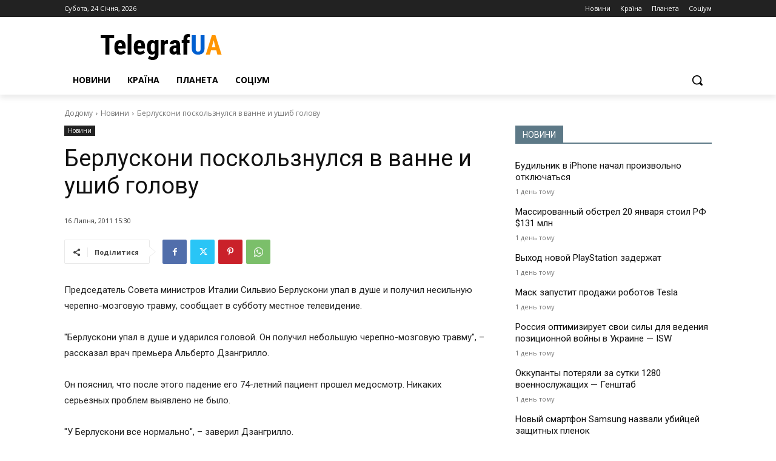

--- FILE ---
content_type: text/html; charset=UTF-8
request_url: https://telegrafua.com/wp-admin/admin-ajax.php?td_theme_name=Newspaper&v=12.6.9
body_size: -248
content:
{"53587":6}